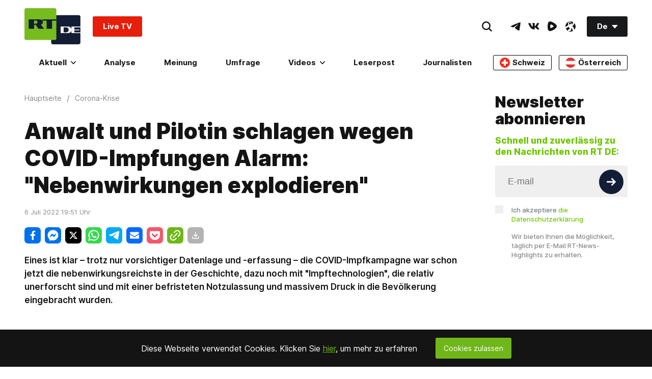

--- FILE ---
content_type: application/javascript; charset=utf-8
request_url: https://de.russiatoday.com/static/v1/web/js/React-ReadLine.ae383b74.chunk.js
body_size: 668
content:
(window.webpackJsonp=window.webpackJsonp||[]).push([[25],{28:function(t,e,n){"use strict";n.r(e),n.d(e,"default",function(){return s});var o=n(52),r=n(53),i=n(57),c=n(58),u=n(54),f=n(1),a=n.n(f);n(350);function l(t){return function(){var e,n=Object(u.a)(t);if(function(){if("undefined"===typeof Reflect||!Reflect.construct)return!1;if(Reflect.construct.sham)return!1;if("function"===typeof Proxy)return!0;try{return Date.prototype.toString.call(Reflect.construct(Date,[],function(){})),!0}catch(t){return!1}}()){var o=Object(u.a)(this).constructor;e=Reflect.construct(n,arguments,o)}else e=n.apply(this,arguments);return Object(c.a)(this,e)}}var s=function(t){Object(i.a)(n,t);var e=l(n);function n(t){var r;Object(o.a)(this,n),(r=e.call(this,t)).handleScroll=function(){var t=r.textBlock?r.textBlock.getBoundingClientRect().bottom+window.pageYOffset:document.documentElement.offsetHeight;r.setState({lineWidths:window.pageYOffset/(t-window.innerHeight)*100})};var i=!!document.querySelector("[data-articles-listing]");return r.textBlock=i?document.querySelector(".ArticleView-root"):document.querySelector(".ArticleView-text"),r.state={lineWidths:0},r}return Object(r.a)(n,[{key:"componentDidMount",value:function(){var t=this.textBlock?this.textBlock.getBoundingClientRect().bottom+window.pageYOffset:document.documentElement.offsetHeight;this.setState({lineWidths:window.pageYOffset/(t-window.innerHeight)*100}),window.addEventListener("scroll",this.handleScroll,!1)}},{key:"componentWillUnmount",value:function(){window.removeEventListener("scroll",this.handleScroll,!1)}},{key:"render",value:function(){return a.a.createElement("div",{className:"ReadLine-root"},a.a.createElement("div",{className:"ReadLine-line",style:{width:this.state.lineWidths+"%"}}))}}]),n}(a.a.Component)},350:function(t,e,n){},52:function(t,e,n){"use strict";function o(t,e){if(!(t instanceof e))throw new TypeError("Cannot call a class as a function")}n.d(e,"a",function(){return o})},53:function(t,e,n){"use strict";function o(t,e){for(var n=0;n<e.length;n++){var o=e[n];o.enumerable=o.enumerable||!1,o.configurable=!0,"value"in o&&(o.writable=!0),Object.defineProperty(t,o.key,o)}}function r(t,e,n){return e&&o(t.prototype,e),n&&o(t,n),t}n.d(e,"a",function(){return r})},54:function(t,e,n){"use strict";function o(t){return(o=Object.setPrototypeOf?Object.getPrototypeOf:function(t){return t.__proto__||Object.getPrototypeOf(t)})(t)}n.d(e,"a",function(){return o})},57:function(t,e,n){"use strict";function o(t,e){return(o=Object.setPrototypeOf||function(t,e){return t.__proto__=e,t})(t,e)}function r(t,e){if("function"!==typeof e&&null!==e)throw new TypeError("Super expression must either be null or a function");t.prototype=Object.create(e&&e.prototype,{constructor:{value:t,writable:!0,configurable:!0}}),e&&o(t,e)}n.d(e,"a",function(){return r})},58:function(t,e,n){"use strict";function o(t){return(o="function"===typeof Symbol&&"symbol"===typeof Symbol.iterator?function(t){return typeof t}:function(t){return t&&"function"===typeof Symbol&&t.constructor===Symbol&&t!==Symbol.prototype?"symbol":typeof t})(t)}var r=n(68);function i(t,e){return!e||"object"!==o(e)&&"function"!==typeof e?Object(r.a)(t):e}n.d(e,"a",function(){return i})},68:function(t,e,n){"use strict";function o(t){if(void 0===t)throw new ReferenceError("this hasn't been initialised - super() hasn't been called");return t}n.d(e,"a",function(){return o})}}]);